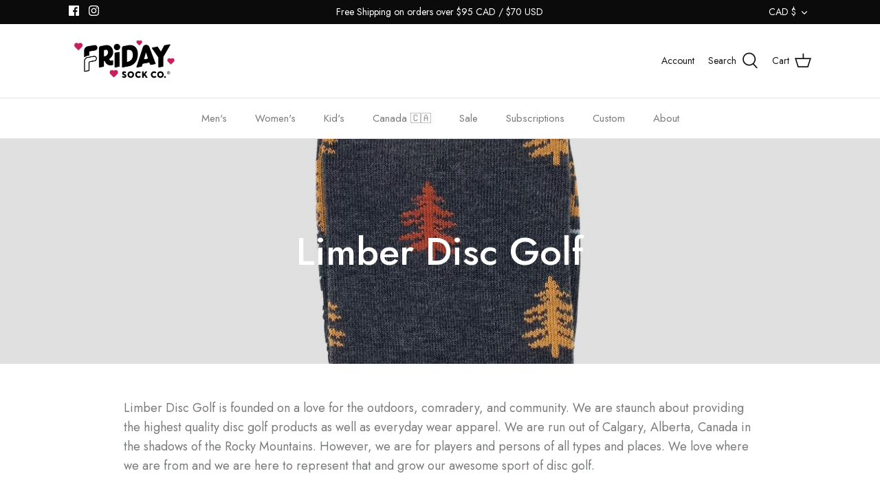

--- FILE ---
content_type: text/javascript; charset=utf-8
request_url: https://www.fridaysocks.com/products/shipping-protection.js?currency=CAD&hash=0.4837722990538662
body_size: 922
content:
{"id":7492539646046,"title":"Shipping Protection","handle":"shipping-protection","description":"\u003cp\u003eAdd Shipping Protection to your order for peace of mind! \u003cspan class=\"citation-1\"\u003eThis low-cost add-on safeguards your package against \u003c\/span\u003e\u003cspan class=\"citation-1\"\u003eloss, theft, or damage\u003c\/span\u003e\u003cspan class=\"citation-1 citation-end-1\"\u003e during transit.\u003csup class=\"superscript\" data-turn-source-index=\"1\"\u003e\u003c!----\u003e\u003c\/sup\u003e\u003c\/span\u003e Get quick resolution and a replacement or refund without the hassle of filing claims with the carrier.\u003c!----\u003e\u003c!----\u003e\u003c\/p\u003e\n\u003cdiv class=\"source-inline-chip-container ng-star-inserted\"\u003eFor more details on our Shipping Protection Add-On, \u003ca href=\"https:\/\/www.fridaysocks.com\/apps\/help-center#hc-how-does-shipping-protection-work\"\u003eplease visit this FAQ Article\u003c\/a\u003e\n\u003c\/div\u003e","published_at":"2025-11-07T16:55:53-07:00","created_at":"2025-11-07T16:55:51-07:00","vendor":"Friday Sock Co.","type":"","tags":[],"price":250,"price_min":250,"price_max":250,"available":true,"price_varies":false,"compare_at_price":null,"compare_at_price_min":0,"compare_at_price_max":0,"compare_at_price_varies":false,"variants":[{"id":42170090946654,"title":"Default Title","option1":"Default Title","option2":null,"option3":null,"sku":"100034","requires_shipping":false,"taxable":true,"featured_image":null,"available":true,"name":"Shipping Protection","public_title":null,"options":["Default Title"],"price":250,"weight":0,"compare_at_price":null,"inventory_quantity":-91,"inventory_management":null,"inventory_policy":"deny","barcode":"","requires_selling_plan":false,"selling_plan_allocations":[]}],"images":["\/\/cdn.shopify.com\/s\/files\/1\/1371\/4831\/files\/reshot-icon-shipping-warranty-XFK6U9M5AQ.svg?v=1762559723"],"featured_image":"\/\/cdn.shopify.com\/s\/files\/1\/1371\/4831\/files\/reshot-icon-shipping-warranty-XFK6U9M5AQ.svg?v=1762559723","options":[{"name":"Title","position":1,"values":["Default Title"]}],"url":"\/products\/shipping-protection","media":[{"alt":null,"id":25237991227486,"position":1,"preview_image":{"aspect_ratio":1.0,"height":48,"width":48,"src":"https:\/\/cdn.shopify.com\/s\/files\/1\/1371\/4831\/files\/reshot-icon-shipping-warranty-XFK6U9M5AQ.svg?v=1762559723"},"aspect_ratio":1.0,"height":48,"media_type":"image","src":"https:\/\/cdn.shopify.com\/s\/files\/1\/1371\/4831\/files\/reshot-icon-shipping-warranty-XFK6U9M5AQ.svg?v=1762559723","width":48}],"requires_selling_plan":false,"selling_plan_groups":[]}

--- FILE ---
content_type: application/x-javascript
request_url: https://cdn.occ-app.com/shopify-apps/one-click-checkout/store/8ce3a486f3a4be9b87ce7900f46287e5.js?1769039269375
body_size: 6419
content:
if(typeof Spurit === 'undefined') var Spurit = {};
if(typeof Spurit.OneClickCheckout3 === 'undefined') Spurit.OneClickCheckout3 = {};
Spurit.OneClickCheckout3.settings = {"is_deactivated":0,"atcButton":{"shop_id":14212,"is_enabled":false,"pages":["PRODUCT"],"action":"GOTO_CHECKOUT","selectors":{"home":{"position":"before","selector":"form[action=\"\/cart\/add\"] [type=submit]","auto_selected":false},"product":{"position":"before","selector":"form[action^=\"\/cart\/add\"] .quantity-submit-row__submit.input-row button[class=\"button button--large\"]","auto_selected":false},"collection":{"position":"before","selector":"form[action=\"\/cart\/add\"] [type=submit]","auto_selected":false}},"created_at":"2025-11-07T23:38:56.000000Z","updated_at":"2025-12-27T06:59:21.000000Z"},"buyNowButton":{"shop_id":14212,"is_enabled":false,"pages":["PRODUCT"],"action":"GOTO_CHECKOUT","selectors":{"home":{"position":"after","selector":"form[action=\"\/cart\/add\"] [type=submit]","auto_selected":false},"product":{"position":"after","selector":"form[action=\"\/cart\/add\"] [type=submit]","auto_selected":false},"collection":{"position":"after","selector":"form[action=\"\/cart\/add\"] [type=submit]","auto_selected":false}},"design":{"buy-now-button":{"__options":{"text":"Buy Now"}}},"hide_original_buy_now_button":false,"is_original_atc_button_style":true,"created_at":"2025-11-07T23:38:56.000000Z","updated_at":"2025-12-27T06:59:21.000000Z"},"popup":{"shop_id":14212,"design":{"mobile":{"css":"#occ3-popup-mobile [data-editable=\"cost\"] {\n\tcolor: #222222;\n\tfont-size: 16px;\n\tfont-style: normal;\n\tfont-family: inherit;\n\tfont-weight: normal;\n\ttext-decoration: none;\n}\n#occ3-popup-mobile [data-editable=\"popup\"] {\n\tbackground-color: #FFFFFF;\n}\n#occ3-popup-mobile [data-editable=\"title\"] {\n\tcolor: #222222;\n\tfont-size: 24px;\n\tfont-style: normal;\n\tfont-family: inherit;\n\tfont-weight: bold;\n\ttext-decoration: none;\n}\n#occ3-popup-mobile [data-editable=\"header\"] {\n\tpadding-top: 10px;\n\tbackground-color: #F6F6F6;\n\tpadding-bottom: 10px;\n\tmin-height: 45px;\n}\n#occ3-popup-mobile [data-editable=\"subtotal\"] {\n\tcolor: #222222;\n\tfont-size: 16px;\n\tfont-style: normal;\n\tfont-family: inherit;\n\tfont-weight: normal;\n\ttext-decoration: none;\n}\n#occ3-popup-mobile [data-editable=\"empty-cart\"] {\n\tcolor: #000000;\n\tfont-size: 14px;\n\tfont-style: normal;\n\tfont-family: inherit;\n\tfont-weight: normal;\n\ttext-decoration: none;\n}\n#occ3-popup-mobile [data-editable=\"item-props\"] {\n\tcolor: #222222;\n\tfont-size: 12px;\n\tfont-style: normal;\n\tfont-family: inherit;\n\tfont-weight: normal;\n\ttext-decoration: none;\n}\n#occ3-popup-mobile [data-editable=\"product-image\"] {\n\twidth: 75px;\n\theight: 75px;\n}\n#occ3-popup-mobile [data-editable=\"product-title\"] {\n\tcolor: #222222;\n\tfont-size: 16px;\n\tfont-style: normal;\n\tfont-family: inherit;\n\tfont-weight: normal;\n\ttext-decoration: none;\n}\n#occ3-popup-mobile [data-editable=\"subtotal-value\"] {\n\tcolor: #222222;\n\tfont-size: 16px;\n\tfont-style: normal;\n\tfont-family: inherit;\n\tfont-weight: bold;\n\ttext-decoration: none;\n}\n#occ3-popup-mobile [data-editable=\"checkout-button\"] {\n\tcolor: #FFFFFF;\n\tfont-size: 16px;\n\tfont-style: normal;\n\tfont-family: inherit;\n\tfont-weight: bold;\n\tpadding-top: 10px;\n\tborder-color: #FFFFFF;\n\tborder-width: 0;\n\tborder-radius: 0;\n\ttext-decoration: none;\n\tbackground-color: #222222;\n\tpadding-bottom: 10px;\n}\n#occ3-popup-mobile [data-editable=\"products-number\"] {\n\tcolor: #222222;\n\tfont-size: 14px;\n\tfont-style: normal;\n\tfont-family: inherit;\n\tfont-weight: normal;\n\theight: 23px;\n\tborder-top-width: 1px;\n\tborder-bottom-width: 1px;\n\tborder-color: rgb(198, 211, 228);\n\twidth: 28px;\n}\n#occ3-popup-mobile [data-editable=\"continue-shopping\"] {\n\tcolor: #222222;\n\tfont-size: 16px;\n\tfont-style: normal;\n\tfont-family: inherit;\n\tfont-weight: normal;\n\ttext-decoration: none;\n}\n#occ3-popup-mobile [data-editable=\"go-to-cart-button\"] {\n\tcolor: #222222;\n\tfont-size: 16px;\n\tfont-style: normal;\n\tfont-family: inherit;\n\tfont-weight: normal;\n\tpadding-top: 9px;\n\tborder-color: #222222;\n\tborder-width: 1px;\n\tborder-radius: 0px;\n\ttext-decoration: none;\n\tbackground-color: #FFFFFF;\n\tpadding-bottom: 9px;\n}\n#occ3-popup-mobile [data-editable=\"close-popup-button\"] {\n\ttop: 15px;\n\tfill: rgb(0, 18, 47);\n\tright: 25px;\n\twidth: 15px;\n\theight: 15px;\n}\n#occ3-popup-mobile [data-editable=\"left-chevron-button\"] {\n\tfill: #222222;\n\twidth: 10px;\n\theight: 10px;\n}\n#occ3-popup-mobile [data-editable=\"product-delete-button\"] {\n\tfill: rgb(0, 18, 47);\n\twidth: 15px;\n\theight: 15px;\n}\n#occ3-popup-mobile [data-editable=\"product-number-change-buttons\"] {\n\tcolor: rgb(132, 132, 132);\n\twidth: 23px;\n\tfont-size: 14px;\n\tborder-color: rgb(198, 211, 228);\n\tborder-width: 1px;\n\tborder-radius: 0;\n\theight: 23px;\n}","html":"<div class=\"spurit-occ3-popup spurit-occ3-popup-mobile\" data-editable=\"popup\" data-occ3=\"popup\"> <header class=\"spurit-occ3-header\" data-editable=\"header\"> <div class=\"spurit-occ3-title\"> <div data-editable=\"title\">{{ &titleLabel }}<\/div> <\/div> <svg data-editable=\"close-popup-button\" data-occ3=\"close-cart\" class=\"spurit-occ3-close-popup-button\" viewBox=\"0 0 20 20\" focusable=\"false\" aria-hidden=\"true\"> <path data-occ3=\"close-cart\" d=\"M11.414 10l6.293-6.293a.999.999 0 1 0-1.414-1.414L10 8.586 3.707 2.293a.999.999 0 1 0-1.414 1.414L8.586 10l-6.293 6.293a.999.999 0 1 0 1.414 1.414L10 11.414l6.293 6.293a.997.997 0 0 0 1.414 0 .999.999 0 0 0 0-1.414L11.414 10z\" fill-rule=\"evenodd\"><\/path> <\/svg> <\/header> {{#issetProducts}} <div class=\"spurit-occ3-subheader\"> <div class=\"spurit-occ3-actions-row\"> <div class=\"spurit-occ3-continue-shopping\"> <div data-occ3=\"continue-shopping\"> <svg data-editable=\"left-chevron-button\" viewBox=\"0 0 20 20\" xmlns=\"http:\/\/www.w3.org\/2000\/svg\" fill=\"none\"> <path fill-rule=\"evenodd\" d=\"M14 20.001a.994.994 0 0 1-.747-.336l-8-9a.999.999 0 0 1 0-1.328l8-9a.999.999 0 1 1 1.494 1.328l-7.41 8.336 7.41 8.336A.999.999 0 0 1 14 20.001z\"\/> <\/svg> <span data-editable=\"continue-shopping\"> {{ &continueShoppingLabel }} <\/span> <\/div> <\/div> <\/div> <\/div> {{\/issetProducts}} <article class=\"spurit-occ3-body {{#preloader}}occ3-display-none{{\/preloader}}\" data-occ3=\"popup-body\"> {{#issetProducts}} <table class=\"spurit-occ3-products-list\"> {{#products}} <tbody data-occ3=\"product-container\" data-occ3-id=\"{{ id }}\" data-occ3-cart-key=\"{{ key }}\"> <tr class=\"spurit-occ3-product-row\"> <td class=\"spurit-occ3-product-cell spurit-occ3-product-image\" rowspan=\"2\"> <a href=\"{{ url }}\"> <img data-editable=\"product-image\" src=\"{{ image }}\" alt=\"{{ title }}\"\/> <\/a> <\/td> <td class=\"spurit-occ3-product-cell\"> <div class=\"spurit-occ3-product-cell-flex\"> <div class=\"spurit-occ3-product-name\"> <div data-editable=\"product-title\">{{ title }}<\/div> {{#selling_plan}} <span class=\"occ3-selling-plan\">{{selling_plan}}<\/span> {{\/selling_plan}} {{#properties}} <p class=\"occ3-properties\" data-editable=\"item-props\">{{#.}} {{.}} {{\/.}}<\/p> {{\/properties}} <\/div> <div class=\"spurit-occ3-product-delete\"> <svg data-editable=\"product-delete-button\" data-occ3=\"remove-button\" viewBox=\"0 0 20 20\" focusable=\"false\" aria-hidden=\"true\"> <path data-occ3=\"remove-button\" d=\"M11.414 10l6.293-6.293a.999.999 0 1 0-1.414-1.414L10 8.586 3.707 2.293a.999.999 0 1 0-1.414 1.414L8.586 10l-6.293 6.293a.999.999 0 1 0 1.414 1.414L10 11.414l6.293 6.293a.997.997 0 0 0 1.414 0 .999.999 0 0 0 0-1.414L11.414 10z\" fill-rule=\"evenodd\"><\/path> <\/svg> <\/div> <\/div> <\/td> <\/tr> <tr class=\"spurit-occ3-product-row\"> <td class=\"spurit-occ3-product-cell\"> <div class=\"spurit-occ3-product-cell-flex\"> <div class=\"spurit-occ3-product-quantity\"> <div class=\"spurit-num-input\"> <button class=\"spurit-ni-button spurit-ni-button-left\" data-occ3=\"quantity-minus\" data-editable=\"product-number-change-buttons\"> &minus; <\/button> <input type=\"number\" class=\"occ3-quantity\" min=\"1\" value=\"{{ quantity }}\" data-vid=\"updates_{{ variant_id }}\" data-editable=\"products-number\" data-occ3=\"quantity\"\/> <button class=\"spurit-ni-button spurit-ni-button-right\" data-occ3=\"quantity-plus\" data-editable=\"product-number-change-buttons\"> &plus; <\/button> <\/div> <\/div> <div class=\"spurit-occ3-product-price\"> {{#compare_at_price}} <div data-occ3=\"price-total\" data-editable=\"cost\" class=\"spurit-occ3-compare-at-price\"> {{ &compare_at_price }} <\/div> {{\/compare_at_price}} <div data-occ3=\"price-total\" data-editable=\"cost\">{{ &line_price }}<\/div> <\/div> <\/div> <\/td> <\/tr> <\/tbody> {{\/products}} <\/table> {{\/issetProducts}} {{^issetProducts}} <div class=\"spurit-occ3-cart-empty\" data-occ3-cart-empty> <p data-editable=\"empty-cart\">{{ &emptyCartLabel }}<\/p> <div class=\"spurit-occ3-continue-shopping\"> <div data-occ3=\"continue-shopping\"> <svg data-editable=\"left-chevron-button\" viewBox=\"0 0 20 20\" xmlns=\"http:\/\/www.w3.org\/2000\/svg\" fill=\"none\"> <path fill-rule=\"evenodd\" d=\"M14 20.001a.994.994 0 0 1-.747-.336l-8-9a.999.999 0 0 1 0-1.328l8-9a.999.999 0 1 1 1.494 1.328l-7.41 8.336 7.41 8.336A.999.999 0 0 1 14 20.001z\"\/> <\/svg> <span data-editable=\"continue-shopping\"> {{ &continueShoppingLabel }} <\/span> <\/div> <\/div> <\/div> {{\/issetProducts}} <\/article> {{#issetProducts}} <footer class=\"spurit-occ3-footer {{#preloader}}occ3-display-none{{\/preloader}}\" data-occ3=\"popup-footer\"> <div class=\"spurit-occ3-subtotal-row\"> <div class=\"spurit-occ3-subtotal-label\"> <div data-editable=\"subtotal\">{{ &subtotalLabel }}<\/div> <\/div> <div class=\"spurit-occ3-subtotal-price\"> {{#compareAtSubtotal}} <div data-occ3=\"price-subtotal\" data-editable=\"subtotal-value\" class=\"spurit-occ3-compare-at-price\"> {{ &compareAtSubtotal }} <\/div> {{\/compareAtSubtotal}} <div data-occ3=\"price-subtotal\" data-editable=\"subtotal-value\">{{ &subtotal }}<\/div> <\/div> <\/div> <div> <div class=\"spurit-occ3-actions-row\"> {{#showGoToCart}} <div class=\"spurit-occ3-go-to-cart\"> <a href=\"\/cart\/\" class=\"spurit-occ3-button\" data-editable=\"go-to-cart-button\"> <span data-text=\"go-to-cart-button\"> {{ &goToCartLabel }} <\/span> <\/a> <\/div> {{\/showGoToCart}} <div class=\"spurit-occ3-checkout\"> <a href=\"\/checkout\/\" class=\"spurit-occ3-button\" data-editable=\"checkout-button\" data-occ3=\"checkout\" name=\"checkout\"> <span data-text=\"checkout-button\"> {{ &checkoutLabel }} <\/span> <\/a> <\/div> <\/div> <\/div> <\/footer> {{\/issetProducts}} <div data-occ3-preloader class=\"{{#preloader}}occ3-display-block{{\/preloader}}\"> <div class=\"loader\"> <svg class=\"circular\" viewBox=\"25 25 50 50\"> <circle class=\"path\" cx=\"50\" cy=\"50\" r=\"20\" fill=\"none\" stroke-width=\"2\" stroke-miterlimit=\"10\"\/> <\/svg> <\/div> <\/div> <\/div>","settings":{"cost":{"color":"#222222","__options":{"title":"Product Price","font-size":{"max":32,"min":10},"font-family":{"tooltip":"Theme default font is not shown on the preview but will appear on the store pages","variants":[{"label":"Theme Default","value":"inherit"},{"label":"Roboto","value":"Roboto, sans-serif"},{"label":"Open Sans","value":"Open Sans, sans-serif"},{"label":"Lato","value":"Lato, sans-serif"},{"label":"Montserrat","value":"Montserrat, sans-serif"},{"label":"Poppins","value":"Poppins, sans-serif"},{"label":"Merriweather","value":"Merriweather, sans-serif"},{"label":"Playfair Display","value":"Playfair Display, sans-serif"}]}},"font-size":"16px","font-style":"normal","font-family":"inherit","font-weight":"normal","text-decoration":"none"},"popup":{"__options":{"title":"General","background-color":{"label":"Background Color"}},"background-color":"#FFFFFF"},"title":{"color":"#222222","__options":{"title":"Pop-up Title","font-size":{"max":40,"min":10},"font-family":{"tooltip":"Theme default font is not shown on the preview but will appear on the store pages","variants":[{"label":"Theme Default","value":"inherit"},{"label":"Roboto","value":"Roboto, sans-serif"},{"label":"Open Sans","value":"Open Sans, sans-serif"},{"label":"Lato","value":"Lato, sans-serif"},{"label":"Montserrat","value":"Montserrat, sans-serif"},{"label":"Poppins","value":"Poppins, sans-serif"},{"label":"Merriweather","value":"Merriweather, sans-serif"},{"label":"Playfair Display","value":"Playfair Display, sans-serif"}]}},"font-size":"24px","font-style":"normal","font-family":"inherit","font-weight":"bold","text-decoration":"none"},"header":{"__options":{"title":"Pop-up Header","padding-top":{"max":50,"min":5,"label":"Size"}},"padding-top":"10px","background-color":"#F6F6F6"},"subtotal":{"color":"#222222","__options":{"title":"Subtotal Text","font-size":{"max":26,"min":10},"font-family":{"tooltip":"Theme default font is not shown on the preview but will appear on the store pages","variants":[{"label":"Theme Default","value":"inherit"},{"label":"Roboto","value":"Roboto, sans-serif"},{"label":"Open Sans","value":"Open Sans, sans-serif"},{"label":"Lato","value":"Lato, sans-serif"},{"label":"Montserrat","value":"Montserrat, sans-serif"},{"label":"Poppins","value":"Poppins, sans-serif"},{"label":"Merriweather","value":"Merriweather, sans-serif"},{"label":"Playfair Display","value":"Playfair Display, sans-serif"}]}},"font-size":"16px","font-style":"normal","font-family":"inherit","font-weight":"normal","text-decoration":"none"},"empty-cart":{"color":"#000000","__options":{"title":"Empty \u0421art Text","font-size":{"max":40,"min":10},"font-family":{"tooltip":"Theme default font is not shown on the preview but will appear on the store pages","variants":[{"label":"Theme Default","value":"inherit"},{"label":"Roboto","value":"Roboto, sans-serif"},{"label":"Open Sans","value":"Open Sans, sans-serif"},{"label":"Lato","value":"Lato, sans-serif"},{"label":"Montserrat","value":"Montserrat, sans-serif"},{"label":"Poppins","value":"Poppins, sans-serif"},{"label":"Merriweather","value":"Merriweather, sans-serif"},{"label":"Playfair Display","value":"Playfair Display, sans-serif"}]}},"font-size":"14px","font-style":"normal","font-family":"inherit","font-weight":"normal","text-decoration":"none"},"item-props":{"color":"#222222","__options":{"title":"Additional text","font-size":{"max":24,"min":10},"font-family":{"tooltip":"Theme default font is not shown on the preview but will appear on the store pages","variants":[{"label":"Theme Default","value":"inherit"},{"label":"Arial","value":"Arial, inherit"},{"label":"Verdana","value":"Verdana, inherit"}]}},"font-size":"12px","font-style":"normal","font-family":"inherit","font-weight":"normal","text-decoration":"none"},"product-image":{"width":"75px","__options":{"title":"Product Image","width":{"max":120,"min":40}}},"product-title":{"color":"#222222","__options":{"title":"Product Title","font-size":{"max":26,"min":10},"font-family":{"tooltip":"Theme default font is not shown on the preview but will appear on the store pages","variants":[{"label":"Theme Default","value":"inherit"},{"label":"Roboto","value":"Roboto, sans-serif"},{"label":"Open Sans","value":"Open Sans, sans-serif"},{"label":"Lato","value":"Lato, sans-serif"},{"label":"Montserrat","value":"Montserrat, sans-serif"},{"label":"Poppins","value":"Poppins, sans-serif"},{"label":"Merriweather","value":"Merriweather, sans-serif"},{"label":"Playfair Display","value":"Playfair Display, sans-serif"}]}},"font-size":"16px","font-style":"normal","font-family":"inherit","font-weight":"normal","text-decoration":"none"},"subtotal-value":{"color":"#222222","__options":{"title":"Total Price","font-size":{"max":32,"min":10},"font-family":{"tooltip":"Theme default font is not shown on the preview but will appear on the store pages","variants":[{"label":"Theme Default","value":"inherit"},{"label":"Roboto","value":"Roboto, sans-serif"},{"label":"Open Sans","value":"Open Sans, sans-serif"},{"label":"Lato","value":"Lato, sans-serif"},{"label":"Montserrat","value":"Montserrat, sans-serif"},{"label":"Poppins","value":"Poppins, sans-serif"},{"label":"Merriweather","value":"Merriweather, sans-serif"},{"label":"Playfair Display","value":"Playfair Display, sans-serif"}]}},"font-size":"16px","font-style":"normal","font-family":"inherit","font-weight":"bold","text-decoration":"none"},"checkout-button":{"color":"#FFFFFF","__options":{"title":"Checkout Button","font-size":{"max":26,"min":10},"font-family":{"tooltip":"Theme default font is not shown on the preview but will appear on the store pages","variants":[{"label":"Theme Default","value":"inherit"},{"label":"Roboto","value":"Roboto, sans-serif"},{"label":"Open Sans","value":"Open Sans, sans-serif"},{"label":"Lato","value":"Lato, sans-serif"},{"label":"Montserrat","value":"Montserrat, sans-serif"},{"label":"Poppins","value":"Poppins, sans-serif"},{"label":"Merriweather","value":"Merriweather, sans-serif"},{"label":"Playfair Display","value":"Playfair Display, sans-serif"}]},"padding-top":{"max":20,"min":0,"label":"Height"},"border-radius":{"max":35,"min":0}},"font-size":"16px","font-style":"normal","font-family":"inherit","font-weight":"bold","padding-top":"10px","border-color":"#FFFFFF","border-width":"0","border-radius":"0","text-decoration":"none","background-color":"#222222"},"products-number":{"color":"#222222","__options":{"title":"Product Quantity","font-size":{"max":26,"min":8},"font-family":{"tooltip":"Theme default font is not shown on the preview but will appear on the store pages","variants":[{"label":"Theme Default","value":"inherit"},{"label":"Roboto","value":"Roboto, sans-serif"},{"label":"Open Sans","value":"Open Sans, sans-serif"},{"label":"Lato","value":"Lato, sans-serif"},{"label":"Montserrat","value":"Montserrat, sans-serif"},{"label":"Poppins","value":"Poppins, sans-serif"},{"label":"Merriweather","value":"Merriweather, sans-serif"},{"label":"Playfair Display","value":"Playfair Display, sans-serif"}]}},"font-size":"14px","font-style":"normal","font-family":"inherit","font-weight":"normal"},"continue-shopping":{"color":"#222222","__options":{"title":"Continue shopping button","font-size":{"max":26,"min":10},"font-family":{"tooltip":"Theme default font is not shown on the preview but will appear on the store pages","variants":[{"label":"Theme Default","value":"inherit"},{"label":"Roboto","value":"Roboto, sans-serif"},{"label":"Open Sans","value":"Open Sans, sans-serif"},{"label":"Lato","value":"Lato, sans-serif"},{"label":"Montserrat","value":"Montserrat, sans-serif"},{"label":"Poppins","value":"Poppins, sans-serif"},{"label":"Merriweather","value":"Merriweather, sans-serif"},{"label":"Playfair Display","value":"Playfair Display, sans-serif"}]}},"font-size":"16px","font-style":"normal","font-family":"inherit","font-weight":"normal","text-decoration":"none"},"go-to-cart-button":{"color":"#222222","__options":{"title":"View cart button","font-size":{"max":26,"min":10},"font-family":{"tooltip":"Theme default font is not shown on the preview but will appear on the store pages","variants":[{"label":"Theme Default","value":"inherit"},{"label":"Roboto","value":"Roboto, sans-serif"},{"label":"Open Sans","value":"Open Sans, sans-serif"},{"label":"Lato","value":"Lato, sans-serif"},{"label":"Montserrat","value":"Montserrat, sans-serif"},{"label":"Poppins","value":"Poppins, sans-serif"},{"label":"Merriweather","value":"Merriweather, sans-serif"},{"label":"Playfair Display","value":"Playfair Display, sans-serif"}]},"padding-top":{"max":20,"min":0,"label":"Height"},"border-radius":{"max":35,"min":0}},"font-size":"16px","font-style":"normal","font-family":"inherit","font-weight":"normal","padding-top":"9px","border-color":"#222222","border-width":"1px","border-radius":"0px","text-decoration":"none","background-color":"#FFFFFF"},"close-popup-button":{"top":"15px","fill":"rgb(0, 18, 47)","right":"25px","width":"15px","__options":{"top":{"max":40,"label":"Vertical Position"},"fill":{"label":"Color"},"right":{"max":40,"label":"Horizontal Position"},"title":"Pop-up Cross","width":{"max":40,"min":10}}},"left-chevron-button":{"fill":"#222222","width":"10px","__options":{"fill":{"label":"Color"},"title":"Continue Shopping Arrow","width":{"max":26,"min":8}}},"product-delete-button":{"fill":"rgb(0, 18, 47)","width":"15px","__options":{"fill":{"label":"Color"},"title":"Product Cross","width":{"max":30,"min":10}}},"product-number-change-buttons":{"color":"rgb(132, 132, 132)","width":"23px","__options":{"color":{"label":"Symbols Color"},"title":"Quantity Buttons","width":{"max":40,"min":18},"font-size":{"max":40,"min":12,"label":"Symbols Size"},"font-family":{"tooltip":"Theme default font is not shown on the preview but will appear on the store pages","variants":[{"label":"Theme Default","value":"inherit"},{"label":"Roboto","value":"Roboto, sans-serif"},{"label":"Open Sans","value":"Open Sans, sans-serif"},{"label":"Lato","value":"Lato, sans-serif"},{"label":"Montserrat","value":"Montserrat, sans-serif"},{"label":"Poppins","value":"Poppins, sans-serif"},{"label":"Merriweather","value":"Merriweather, sans-serif"},{"label":"Playfair Display","value":"Playfair Display, sans-serif"}]},"border-width":{"max":5},"border-radius":{"max":20}},"font-size":"14px","border-color":"rgb(198, 211, 228)","border-width":"1px","border-radius":"0"}},"custom_css":""},"desktop":{"css":"#occ3-popup-desktop [data-editable=\"cost\"] {\n\tcolor: #222222;\n\tfont-size: 16px;\n\tfont-style: normal;\n\tfont-family: inherit;\n\tfont-weight: normal;\n\ttext-decoration: none;\n}\n#occ3-popup-desktop [data-editable=\"desc\"] {\n\tcolor: #222222;\n\tfont-size: 16px;\n\tfont-style: normal;\n\tfont-family: inherit;\n\tfont-weight: normal;\n\ttext-decoration: none;\n}\n#occ3-popup-desktop [data-editable=\"popup\"] {\n\tborder-color: #FFFFFF;\n\tborder-width: 0px;\n\tborder-radius: 0px;\n\tbackground-color: #FFFFFF;\n}\n#occ3-popup-desktop [data-editable=\"title\"] {\n\tcolor: #222222;\n\tfont-size: 24px;\n\tfont-style: normal;\n\tfont-family: inherit;\n\tfont-weight: bold;\n\ttext-decoration: none;\n}\n#occ3-popup-desktop [data-editable=\"header\"] {\n\tpadding-top: 20px;\n\tbackground-color: #F6F6F6;\n\tpadding-bottom: 20px;\n\tmin-height: 44px;\n}\n#occ3-popup-desktop [data-editable=\"subtotal\"] {\n\tcolor: #222222;\n\tfont-size: 16px;\n\tfont-style: normal;\n\tfont-family: inherit;\n\tfont-weight: normal;\n\ttext-decoration: none;\n}\n#occ3-popup-desktop [data-editable=\"empty-cart\"] {\n\tcolor: #000000;\n\tfont-size: 14px;\n\tfont-style: normal;\n\tfont-family: inherit;\n\tfont-weight: normal;\n\ttext-decoration: none;\n}\n#occ3-popup-desktop [data-editable=\"item-props\"] {\n\tcolor: #222222;\n\tfont-size: 12px;\n\tfont-style: normal;\n\tfont-family: inherit;\n\tfont-weight: normal;\n\ttext-decoration: none;\n}\n#occ3-popup-desktop [data-editable=\"product-image\"] {\n\twidth: 75px;\n\theight: 75px;\n}\n#occ3-popup-desktop [data-editable=\"product-title\"] {\n\tcolor: #222222;\n\tfont-size: 16px;\n\tfont-style: normal;\n\tfont-family: inherit;\n\tfont-weight: normal;\n\ttext-decoration: none;\n}\n#occ3-popup-desktop [data-editable=\"subtotal-value\"] {\n\tcolor: #222222;\n\tfont-size: 16px;\n\tfont-style: normal;\n\tfont-family: inherit;\n\tfont-weight: bold;\n\ttext-decoration: none;\n}\n#occ3-popup-desktop [data-editable=\"checkout-button\"] {\n\tcolor: #FFFFFF;\n\tfont-size: 16px;\n\tfont-style: normal;\n\tfont-family: inherit;\n\tfont-weight: bold;\n\tpadding-top: 10px;\n\tborder-color: #FFFFFF;\n\tborder-width: 0;\n\tpadding-left: 30px;\n\tborder-radius: 0;\n\ttext-decoration: none;\n\tbackground-color: #222222;\n\tpadding-right: 30px;\n\tpadding-bottom: 10px;\n}\n#occ3-popup-desktop [data-editable=\"products-number\"] {\n\tcolor: #222222;\n\tfont-size: 14px;\n\tfont-style: normal;\n\tfont-family: inherit;\n\tfont-weight: normal;\n\theight: 20px;\n\tborder-top-width: 1px;\n\tborder-bottom-width: 1px;\n\tborder-color: #C6D3E4;\n\twidth: 28px;\n}\n#occ3-popup-desktop [data-editable=\"continue-shopping\"] {\n\tcolor: #222222;\n\tfont-size: 16px;\n\tfont-style: normal;\n\tfont-family: inherit;\n\tfont-weight: normal;\n\ttext-decoration: none;\n}\n#occ3-popup-desktop [data-editable=\"go-to-cart-button\"] {\n\tcolor: #222222;\n\tfont-size: 16px;\n\tfont-style: normal;\n\tfont-family: inherit;\n\tfont-weight: normal;\n\tpadding-top: 9px;\n\tborder-color: #222222;\n\tborder-width: 1px;\n\tpadding-left: 30px;\n\tborder-radius: 0px;\n\ttext-decoration: none;\n\tbackground-color: #FFFFFF;\n\tpadding-right: 30px;\n\tpadding-bottom: 9px;\n}\n#occ3-popup-desktop [data-editable=\"close-popup-button\"] {\n\ttop: 15px;\n\tfill: #A7A7A7;\n\tright: 15px;\n\twidth: 14px;\n}\n#occ3-popup-desktop [data-editable=\"left-chevron-button\"] {\n\tfill: #222222;\n\twidth: 13.1333px;\n\theight: 13.1333px;\n}\n#occ3-popup-desktop [data-editable=\"product-delete-button\"] {\n\tfill: rgb(0, 18, 47);\n\twidth: 11.25px;\n}\n#occ3-popup-desktop [data-editable=\"product-number-change-buttons\"] {\n\tcolor: #222222;\n\twidth: 20px;\n\tfont-size: 12px;\n\tborder-color: #C6D3E4;\n\tborder-width: 1px;\n\tborder-radius: 0;\n\theight: 20px;\n}","html":"<div class=\"spurit-occ3-popup spurit-occ3-popup-desktop\" data-editable=\"popup\" data-occ3=\"cart\"> <header class=\"spurit-occ3-header\" data-editable=\"header\"> <div class=\"spurit-occ3-title\"> <div data-editable=\"title\">{{ &titleLabel }}<\/div> <\/div> {{#issetProducts}} <div class=\"spurit-occ3-desc\"> <div data-editable=\"desc\">{{ &descriptionLabel }}<\/div> <\/div> {{\/issetProducts}} <svg data-editable=\"close-popup-button\" data-occ3=\"close-cart\" class=\"spurit-occ3-close-popup-button\" viewBox=\"0 0 20 20\" focusable=\"false\" aria-hidden=\"true\"> <path data-occ3=\"close-cart\" d=\"M11.414 10l6.293-6.293a.999.999 0 1 0-1.414-1.414L10 8.586 3.707 2.293a.999.999 0 1 0-1.414 1.414L8.586 10l-6.293 6.293a.999.999 0 1 0 1.414 1.414L10 11.414l6.293 6.293a.997.997 0 0 0 1.414 0 .999.999 0 0 0 0-1.414L11.414 10z\" fill-rule=\"evenodd\"><\/path> <\/svg> <\/header> <article class=\"spurit-occ3-body {{#preloader}}occ3-display-none{{\/preloader}}\" data-occ3=\"popup-body\"> {{#issetProducts}} <table class=\"spurit-occ3-products-list\"> {{#products}} <tr class=\"spurit-occ3-product-row\" data-occ3=\"product-container\" data-occ3-id=\"{{ id }}\" data-occ3-cart-key=\"{{ key }}\"> <td class=\"spurit-occ3-product-cell spurit-occ3-product-image\"> <a href=\"{{ url }}\"> <img data-editable=\"product-image\" src=\"{{ image }}\" alt=\"{{ title }}\"\/> <\/a> <\/td> <td class=\"spurit-occ3-product-cell spurit-occ3-product-name\"> <div data-editable=\"product-title\">{{ title }}<\/div> {{#selling_plan}} <span class=\"occ3-selling-plan\">{{selling_plan}}<\/span> {{\/selling_plan}} {{#properties}} <p class=\"occ3-properties\" data-editable=\"item-props\">{{#.}} {{.}} {{\/.}}<\/p> {{\/properties}} <\/td> <td class=\"spurit-occ3-product-cell spurit-occ3-product-quantity\"> <div class=\"spurit-num-input\"> <button class=\"spurit-ni-button spurit-ni-button-left\" data-occ3=\"quantity-minus\" data-editable=\"product-number-change-buttons\"> &minus; <\/button> <input type=\"number\" class=\"occ3-quantity\" min=\"1\" value=\"{{ quantity }}\" data-vid=\"updates_{{ variant_id }}\" data-editable=\"products-number\" data-occ3=\"quantity\"\/> <button href=\"#\" class=\"spurit-ni-button spurit-ni-button-right\" data-occ3=\"quantity-plus\" data-editable=\"product-number-change-buttons\"> &plus; <\/button> <\/div> <\/td> <td class=\"spurit-occ3-product-cell spurit-occ3-product-price\"> {{#compare_at_price}} <div data-occ3=\"price-total\" data-editable=\"cost\" class=\"spurit-occ3-compare-at-price\"> {{ &compare_at_price }} <\/div> {{\/compare_at_price}} <div data-occ3=\"price-total\" data-editable=\"cost\">{{ &line_price }}<\/div> <\/td> <td class=\"spurit-occ3-product-cell spurit-occ3-product-delete\"> <svg data-editable=\"product-delete-button\" data-occ3=\"remove-button\" viewBox=\"0 0 20 20\" focusable=\"false\" aria-hidden=\"true\"> <path data-occ3=\"remove-button\" d=\"M11.414 10l6.293-6.293a.999.999 0 1 0-1.414-1.414L10 8.586 3.707 2.293a.999.999 0 1 0-1.414 1.414L8.586 10l-6.293 6.293a.999.999 0 1 0 1.414 1.414L10 11.414l6.293 6.293a.997.997 0 0 0 1.414 0 .999.999 0 0 0 0-1.414L11.414 10z\" fill-rule=\"evenodd\"><\/path> <\/svg> <\/td> <\/tr> {{\/products}} <\/table> {{\/issetProducts}} {{^issetProducts}} <div class=\"spurit-occ3-cart-empty\" data-occ3-cart-empty> <p data-editable=\"empty-cart\">{{ &emptyCartLabel }}<\/p> <div class=\"spurit-occ3-continue-shopping\"> <div data-occ3=\"continue-shopping\"> <svg data-editable=\"left-chevron-button\" viewBox=\"0 0 20 20\" xmlns=\"http:\/\/www.w3.org\/2000\/svg\" fill=\"none\"> <path fill-rule=\"evenodd\" d=\"M14 20.001a.994.994 0 0 1-.747-.336l-8-9a.999.999 0 0 1 0-1.328l8-9a.999.999 0 1 1 1.494 1.328l-7.41 8.336 7.41 8.336A.999.999 0 0 1 14 20.001z\"\/> <\/svg> <span data-editable=\"continue-shopping\"> {{ &continueShoppingLabel }} <\/span> <\/div> <\/div> <\/div> {{\/issetProducts}} <\/article> {{#issetProducts}} <footer class=\"spurit-occ3-footer {{#preloader}}occ3-display-none{{\/preloader}}\" data-occ3=\"popup-footer\"> <div class=\"spurit-occ3-subtotal-row\"> <div class=\"spurit-occ3-subtotal-label\"> <div data-editable=\"subtotal\">{{ &subtotalLabel }}<\/div> <\/div> <div class=\"spurit-occ3-subtotal-price\"> {{#compareAtSubtotal}} <div data-occ3=\"price-subtotal\" data-editable=\"subtotal-value\" class=\"spurit-occ3-compare-at-price\"> {{ &compareAtSubtotal }} <\/div> {{\/compareAtSubtotal}} <div data-occ3=\"price-subtotal\" data-editable=\"subtotal-value\">{{ &subtotal }}<\/div> <\/div> <\/div> <div class=\"spurit-occ3-actions-row\"> {{#showContinueShoppingBtn}} <div class=\"spurit-occ3-continue-shopping\"> <div data-occ3=\"continue-shopping\"> <svg data-editable=\"left-chevron-button\" viewBox=\"0 0 20 20\" xmlns=\"http:\/\/www.w3.org\/2000\/svg\" fill=\"none\"> <path fill-rule=\"evenodd\" d=\"M14 20.001a.994.994 0 0 1-.747-.336l-8-9a.999.999 0 0 1 0-1.328l8-9a.999.999 0 1 1 1.494 1.328l-7.41 8.336 7.41 8.336A.999.999 0 0 1 14 20.001z\"\/> <\/svg> <span data-editable=\"continue-shopping\"> {{ &continueShoppingLabel }} <\/span> <\/div> <\/div> {{\/showContinueShoppingBtn}} {{#showGoToCart}} <div class=\"spurit-occ3-go-to-cart\"> <a href=\"\/cart\/\" class=\"spurit-occ3-button\" data-editable=\"go-to-cart-button\"> <span data-text=\"go-to-cart-button\"> {{ &goToCartLabel }} <\/span> <\/a> <\/div> {{\/showGoToCart}} <div class=\"spurit-occ3-checkout\"> <a href=\"\/checkout\/\" class=\"spurit-occ3-button\" data-editable=\"checkout-button\" data-occ3=\"checkout\" name=\"checkout\"> <span data-text=\"checkout-button\"> {{ &checkoutLabel }} <\/span> <\/a> <\/div> <\/div> <\/footer> {{\/issetProducts}} <div data-occ3-preloader class=\"{{#preloader}}occ3-display-block{{\/preloader}}\"> <div class=\"loader\"> <svg class=\"circular\" viewBox=\"25 25 50 50\"> <circle class=\"path\" cx=\"50\" cy=\"50\" r=\"20\" fill=\"none\" stroke-width=\"2\" stroke-miterlimit=\"10\"\/> <\/svg> <\/div> <\/div> <\/div>","settings":{"cost":{"color":"#222222","__options":{"title":"Product Price","font-size":{"max":32,"min":10},"font-family":{"tooltip":"Theme default font is not shown on the preview but will appear on the store pages","variants":[{"label":"Theme Default","value":"inherit"},{"label":"Roboto","value":"Roboto, sans-serif"},{"label":"Open Sans","value":"Open Sans, sans-serif"},{"label":"Lato","value":"Lato, sans-serif"},{"label":"Montserrat","value":"Montserrat, sans-serif"},{"label":"Poppins","value":"Poppins, sans-serif"},{"label":"Merriweather","value":"Merriweather, sans-serif"},{"label":"Playfair Display","value":"Playfair Display, sans-serif"}]}},"font-size":"16px","font-style":"normal","font-family":"inherit","font-weight":"normal","text-decoration":"none"},"desc":{"color":"#222222","__options":{"title":"Pop-up Subtitle","font-size":{"max":26,"min":10},"font-family":{"tooltip":"Theme default font is not shown on the preview but will appear on the store pages","variants":[{"label":"Theme Default","value":"inherit"},{"label":"Roboto","value":"Roboto, sans-serif"},{"label":"Open Sans","value":"Open Sans, sans-serif"},{"label":"Lato","value":"Lato, sans-serif"},{"label":"Montserrat","value":"Montserrat, sans-serif"},{"label":"Poppins","value":"Poppins, sans-serif"},{"label":"Merriweather","value":"Merriweather, sans-serif"},{"label":"Playfair Display","value":"Playfair Display, sans-serif"}]}},"font-size":"16px","font-style":"normal","font-family":"inherit","font-weight":"normal","text-decoration":"none"},"popup":{"__options":{"title":"General","border-radius":{"max":50},"background-color":{"label":"Background Color"}},"border-color":"#FFFFFF","border-width":"0px","border-radius":"0px","background-color":"#FFFFFF"},"title":{"color":"#222222","__options":{"title":"Pop-up Title","font-size":{"max":40,"min":10},"font-family":{"tooltip":"Theme default font is not shown on the preview but will appear on the store pages","variants":[{"label":"Theme Default","value":"inherit"},{"label":"Roboto","value":"Roboto, sans-serif"},{"label":"Open Sans","value":"Open Sans, sans-serif"},{"label":"Lato","value":"Lato, sans-serif"},{"label":"Montserrat","value":"Montserrat, sans-serif"},{"label":"Poppins","value":"Poppins, sans-serif"},{"label":"Merriweather","value":"Merriweather, sans-serif"},{"label":"Playfair Display","value":"Playfair Display, sans-serif"}]}},"font-size":"24px","font-style":"normal","font-family":"inherit","font-weight":"bold","text-decoration":"none"},"header":{"__options":{"title":"Pop-up Header","padding-top":{"max":50,"min":5,"label":"Size"}},"padding-top":"20px","background-color":"#F6F6F6"},"subtotal":{"color":"#222222","__options":{"title":"Subtotal Text","font-size":{"max":26,"min":10},"font-family":{"tooltip":"Theme default font is not shown on the preview but will appear on the store pages","variants":[{"label":"Theme Default","value":"inherit"},{"label":"Roboto","value":"Roboto, sans-serif"},{"label":"Open Sans","value":"Open Sans, sans-serif"},{"label":"Lato","value":"Lato, sans-serif"},{"label":"Montserrat","value":"Montserrat, sans-serif"},{"label":"Poppins","value":"Poppins, sans-serif"},{"label":"Merriweather","value":"Merriweather, sans-serif"},{"label":"Playfair Display","value":"Playfair Display, sans-serif"}]}},"font-size":"16px","font-style":"normal","font-family":"inherit","font-weight":"normal","text-decoration":"none"},"empty-cart":{"color":"#000000","__options":{"title":"Empty \u0421art Text","font-size":{"max":40,"min":10},"font-family":{"tooltip":"Theme default font is not shown on the preview but will appear on the store pages","variants":[{"label":"Theme Default","value":"inherit"},{"label":"Roboto","value":"Roboto, sans-serif"},{"label":"Open Sans","value":"Open Sans, sans-serif"},{"label":"Lato","value":"Lato, sans-serif"},{"label":"Montserrat","value":"Montserrat, sans-serif"},{"label":"Poppins","value":"Poppins, sans-serif"},{"label":"Merriweather","value":"Merriweather, sans-serif"},{"label":"Playfair Display","value":"Playfair Display, sans-serif"}]}},"font-size":"14px","font-style":"normal","font-family":"inherit","font-weight":"normal","text-decoration":"none"},"item-props":{"color":"#222222","__options":{"title":"Additional text","font-size":{"max":24,"min":10},"font-family":{"tooltip":"Theme default font is not shown on the preview but will appear on the store pages","variants":[{"label":"Theme Default","value":"inherit"},{"label":"Arial","value":"Arial, inherit"},{"label":"Verdana","value":"Verdana, inherit"}]}},"font-size":"12px","font-style":"normal","font-family":"inherit","font-weight":"normal","text-decoration":"none"},"product-image":{"width":"75px","__options":{"title":"Product Image","width":{"max":120,"min":40}}},"product-title":{"color":"#222222","__options":{"title":"Product Title","font-size":{"max":26,"min":10},"font-family":{"tooltip":"Theme default font is not shown on the preview but will appear on the store pages","variants":[{"label":"Theme Default","value":"inherit"},{"label":"Roboto","value":"Roboto, sans-serif"},{"label":"Open Sans","value":"Open Sans, sans-serif"},{"label":"Lato","value":"Lato, sans-serif"},{"label":"Montserrat","value":"Montserrat, sans-serif"},{"label":"Poppins","value":"Poppins, sans-serif"},{"label":"Merriweather","value":"Merriweather, sans-serif"},{"label":"Playfair Display","value":"Playfair Display, sans-serif"}]}},"font-size":"16px","font-style":"normal","font-family":"inherit","font-weight":"normal","text-decoration":"none"},"subtotal-value":{"color":"#222222","__options":{"title":"Total Price","font-size":{"max":32,"min":10},"font-family":{"tooltip":"Theme default font is not shown on the preview but will appear on the store pages","variants":[{"label":"Theme Default","value":"inherit"},{"label":"Roboto","value":"Roboto, sans-serif"},{"label":"Open Sans","value":"Open Sans, sans-serif"},{"label":"Lato","value":"Lato, sans-serif"},{"label":"Montserrat","value":"Montserrat, sans-serif"},{"label":"Poppins","value":"Poppins, sans-serif"},{"label":"Merriweather","value":"Merriweather, sans-serif"},{"label":"Playfair Display","value":"Playfair Display, sans-serif"}]}},"font-size":"16px","font-style":"normal","font-family":"inherit","font-weight":"bold","text-decoration":"none"},"checkout-button":{"color":"#FFFFFF","__options":{"title":"Checkout Button","font-size":{"max":26,"min":10},"font-family":{"tooltip":"Theme default font is not shown on the preview but will appear on the store pages","variants":[{"label":"Theme Default","value":"inherit"},{"label":"Roboto","value":"Roboto, sans-serif"},{"label":"Open Sans","value":"Open Sans, sans-serif"},{"label":"Lato","value":"Lato, sans-serif"},{"label":"Montserrat","value":"Montserrat, sans-serif"},{"label":"Poppins","value":"Poppins, sans-serif"},{"label":"Merriweather","value":"Merriweather, sans-serif"},{"label":"Playfair Display","value":"Playfair Display, sans-serif"}]},"padding-top":{"max":20,"min":0,"label":"Height"},"padding-left":{"max":30,"min":0,"label":"Width"},"border-radius":{"max":35,"min":0}},"font-size":"16px","font-style":"normal","font-family":"inherit","font-weight":"bold","padding-top":"10px","border-color":"#FFFFFF","border-width":"0","padding-left":"30px","border-radius":"0","text-decoration":"none","background-color":"#222222"},"products-number":{"color":"#222222","__options":{"title":"Product Quantity","font-size":{"max":26,"min":8},"font-family":{"tooltip":"Theme default font is not shown on the preview but will appear on the store pages","variants":[{"label":"Theme Default","value":"inherit"},{"label":"Roboto","value":"Roboto, sans-serif"},{"label":"Open Sans","value":"Open Sans, sans-serif"},{"label":"Lato","value":"Lato, sans-serif"},{"label":"Montserrat","value":"Montserrat, sans-serif"},{"label":"Poppins","value":"Poppins, sans-serif"},{"label":"Merriweather","value":"Merriweather, sans-serif"},{"label":"Playfair Display","value":"Playfair Display, sans-serif"}]}},"font-size":"14px","font-style":"normal","font-family":"inherit","font-weight":"normal"},"continue-shopping":{"color":"#222222","__options":{"title":"Continue shopping button","font-size":{"max":26,"min":10},"font-family":{"tooltip":"Theme default font is not shown on the preview but will appear on the store pages","variants":[{"label":"Theme Default","value":"inherit"},{"label":"Roboto","value":"Roboto, sans-serif"},{"label":"Open Sans","value":"Open Sans, sans-serif"},{"label":"Lato","value":"Lato, sans-serif"},{"label":"Montserrat","value":"Montserrat, sans-serif"},{"label":"Poppins","value":"Poppins, sans-serif"},{"label":"Merriweather","value":"Merriweather, sans-serif"},{"label":"Playfair Display","value":"Playfair Display, sans-serif"}]}},"font-size":"16px","font-style":"normal","font-family":"inherit","font-weight":"normal","text-decoration":"none"},"go-to-cart-button":{"color":"#222222","__options":{"title":"View cart button","font-size":{"max":26,"min":10},"font-family":{"tooltip":"Theme default font is not shown on the preview but will appear on the store pages","variants":[{"label":"Theme Default","value":"inherit"},{"label":"Roboto","value":"Roboto, sans-serif"},{"label":"Open Sans","value":"Open Sans, sans-serif"},{"label":"Lato","value":"Lato, sans-serif"},{"label":"Montserrat","value":"Montserrat, sans-serif"},{"label":"Poppins","value":"Poppins, sans-serif"},{"label":"Merriweather","value":"Merriweather, sans-serif"},{"label":"Playfair Display","value":"Playfair Display, sans-serif"}]},"padding-top":{"max":20,"min":0,"label":"Height"},"padding-left":{"max":30,"min":0,"label":"Width"},"border-radius":{"max":35,"min":0}},"font-size":"16px","font-style":"normal","font-family":"inherit","font-weight":"normal","padding-top":"9px","border-color":"#222222","border-width":"1px","padding-left":"30px","border-radius":"0px","text-decoration":"none","background-color":"#FFFFFF"},"close-popup-button":{"top":"15px","fill":"#A7A7A7","right":"15px","width":"14px","__options":{"top":{"max":40,"label":"Vertical Position"},"fill":{"label":"Color"},"right":{"max":40,"label":"Horizontal Position"},"title":"Pop-up Cross","width":{"max":40,"min":10}}},"left-chevron-button":{"fill":"#222222","width":"13.1333px","__options":{"fill":{"label":"Color"},"title":"Continue Shopping Arrow","width":{"max":26,"min":8}}},"product-delete-button":{"fill":"rgb(0, 18, 47)","width":"11.25px","__options":{"fill":{"label":"Color"},"title":"Product Cross","width":{"max":30,"min":10}}},"product-number-change-buttons":{"color":"#222222","width":"20px","__options":{"color":{"label":"Symbols Color"},"title":"Quantity Buttons","width":{"max":40,"min":18},"font-size":{"max":40,"min":12,"label":"Symbols Size"},"font-family":{"tooltip":"Theme default font is not shown on the preview but will appear on the store pages","variants":[{"label":"Theme Default","value":"inherit"},{"label":"Roboto","value":"Roboto, sans-serif"},{"label":"Open Sans","value":"Open Sans, sans-serif"},{"label":"Lato","value":"Lato, sans-serif"},{"label":"Montserrat","value":"Montserrat, sans-serif"},{"label":"Poppins","value":"Poppins, sans-serif"},{"label":"Merriweather","value":"Merriweather, sans-serif"},{"label":"Playfair Display","value":"Playfair Display, sans-serif"}]},"border-width":{"max":5},"border-radius":{"max":20}},"font-size":"12px","border-color":"#C6D3E4","border-width":"1px","border-radius":"0"}},"custom_css":""}},"opens_by_cart_icon":true,"cart_icon_selector":{"position":"before","selector":".logo-area__right__inner a.cart-link","auto_selected":false},"show_go_to_cart":false,"continue_shopping_action":"CLOSE_POPUP","continue_shopping_custom_url":null,"created_at":"2025-11-07T23:38:56.000000Z","updated_at":"2025-12-27T06:59:21.000000Z","show_continue_shopping_btn":false},"customCart":{"shop_id":14212,"is_enabled":true,"type":"SLIDE_DRAWER","settings":{"upsell":{"type":"CAROUSEL","limit":4,"enabled":false,"products":[],"ai_enabled":true,"replace_atc_button":false,"show_product_if_variant_in_cart":false},"custom_css":"#cart-summary-overlay {\n      display: none;\n    }\n\n    .spurit-occ3__slide-drawer-footer .spurit-occ3__prices-container {\n      margin-bottom: 0!important;\n    }\n\n    .spurit-occ3__order-notes-label p {\n      margin-bottom: 0em!important;\n      display: inline-flex!important;\n    }\n\n    .spurit-occ3__product-addon-info {\n      gap: 0!important;\n      line-height: 1.3!important;\n    }\n\n    .spurit-occ3__product-addons {\n      margin-bottom: 10px!important;\n    }","reward_bar":{"basis":"CART_TOTAL","style":"ICONS","enabled":true,"message":"<p>Congrats! Free shipping is <strong>unlocked!<\/strong><\/p>","position":"TOP","show_name":true,"show_basis":true,"show_on_empty_cart":true,"restore_deleted_gifts":false,"basis_logic":"PRE_DISCOUNTED"},"show_login":false,"show_terms":false,"terms_text":"<p>I agree to the <a href=\"https:\/\/fridaysockcompany.myshopify.com\/policies\/terms-of-service\">terms and conditions<\/a><\/p>","installment":{"logo":{"src":"https:\/\/occ3.occ-app.com\/images\/shoppay2.svg?1c30e308d5f30abf6ccd78d4e2b48724","enabled":true},"label":"or {{quantity_of_payments}} payments of {{installment_amount}} with","enabled":true,"payments_count":4},"open_on_atc":true,"order_notes":{"label":"<p><span style=\"text-decoration: underline;\">Add a gift note <\/span>\ud83c\udf81<\/p>\n<p>&nbsp;<\/p>","enabled":true,"position":"BELOW_CART_ITEMS","placeholder":"Add a gift note here, and we will add it to a postcard and include it in the order for free!"},"secure_icon":"secure_1","trust_badges":{"image":{"src":"\/images\/default-trust-badges.svg"},"enabled":true,"message":"","position":"ABOVE_CHECKOUT_BUTTON"},"discount_code":{"enabled":true,"btn_label":"Apply","placeholder":"Discount code","error_message":"Enter a valid discount code"},"sticky_footer":false,"volume_upsell":{"enabled":false,"upsell_label":"Buy more save more","hide_when_max_reached":false},"product_addons":{"enabled":true,"products":[{"id":"7492539646046","handle":"shipping-protection","description":"Insure your package against loss, theft, and damage.","show_description":true}],"block_type":"TOGGLE","show_product_image":true,"show_addon_when_regular_product_in_cart":false},"additional_info":{"text":"Taxes and shipping will be calculated at the checkout","enabled":false,"position":"TOP"},"show_save_label":true,"announcement_bar":{"timer":10,"action":"HIDE_MESSAGE","enabled":false,"message":"<p style=\"text-align: center;\">\ud83d\udd25 Your items are reserved for <strong>{{timer}}<\/strong> minutes<\/p>","position":"TOP_FIXED","style_type":"FULL_WIDTH"},"show_secure_icon":true,"terms_pre_ticked":true,"open_by_cart_icon":false,"show_compare_price":true,"show_total_savings":true,"show_view_cart_btn":true,"subscription_control":{"label":"Subscribe and save","enabled":false,"allow_downgrade":true,"delivery_frequency_label":"Delivery frequency","subscription_plans_label":"{subscription_plan_name}"},"express_checkout_buttons":{"enabled":true,"direction":"VERTICAL","enabled_preview_btns":["SHOP_PAY","APPLE_PAY"]},"free_shipping_progress_bar":{"enabled":false,"position":"TOP","goal_achieved_message":"Free shipping unlocked!","goal_reminder_message":"You are <strong>{{amount}}<\/strong> away from <strong>free shipping<\/strong>","minimum_purchase_amount":200},"show_continue_shopping_btn":true,"subtotal_within_checkout_btn":true,"show_empty_cart_continue_shopping_btn":true},"design":{"css":".spurit-occ3__slide-drawer [data-editable=\"lines\"] {\n\tborder-color: #EBEBEB;\n}\n.spurit-occ3__slide-drawer [data-editable=\"accent\"] {\n\tcolor: #189D00;\n}\n.spurit-occ3__slide-drawer [data-editable=\"button\"] {\n\tcolor: #FFFFFF;\n\tbackground-color: #222222;\n\tborder-color: #222222;\n}\n.spurit-occ3__slide-drawer [data-editable=\"footer\"] {\n\tbackground-color: #F7F7F7;\n\tborder-color: #EBEBEB;\n}\n.spurit-occ3__slide-drawer [data-editable=\"toggle\"] {\n\tbackground-color: #222222;\n}\n.spurit-occ3__slide-drawer[data-editable=\"general\"] {\n\tbackground-color: #FFFFFF;\n}\n.spurit-occ3__slide-drawer [data-editable=\"primary\"] {\n\tcolor: #222222;\n\tborder-color: #EBEBEB;\n}\n.spurit-occ3__slide-drawer [data-editable=\"atc-text\"] {\n\tcolor: #222222;\n}\n.spurit-occ3__slide-drawer [data-editable=\"checkbox\"] {\n\tcolor: #FFFFFF;\n\tborder-color: #525252;\n\tbackground-color: #222222;\n}\n.spurit-occ3__slide-drawer [data-editable=\"secondary\"] {\n\tcolor: #525252;\n\tfill: #525252;\n\tstroke: #525252;\n}\n.spurit-occ3__slide-drawer [data-editable=\"reward-bar\"] {\n\tcolor: #222222;\n\tbackground-color: #EBEBEB;\n}\n.spurit-occ3__slide-drawer [data-editable=\"reward-bar-icon\"] {\n\tborder-color: #222222;\n}\n.spurit-occ3__slide-drawer [data-editable=\"announcement-bar\"] {\n\tcolor: #222222;\n\tbackground-color: #E8F4E1;\n}\n.spurit-occ3__slide-drawer [data-editable=\"button-icon-fill\"] {\n\tfill: #FFFFFF;\n}\n.spurit-occ3__slide-drawer [data-editable=\"button-icon-stroke\"] {\n\tstroke: #FFFFFF;\n}\n.spurit-occ3__slide-drawer [data-editable=\"reward-bar-progress\"] {\n\tbackground-color: #EBEBEB;\n}\n.spurit-occ3__slide-drawer [data-editable=\"reward-bar-icon-active\"] {\n\tbackground-color: #222222;\n\tborder-color: #222222;\n}\n.spurit-occ3__slide-drawer [data-editable=\"reward-bar-progress-fill\"] {\n\tbackground-color: #222222;\n}","labels":{"popup":{"title":"Cart Summary","checkout":"Checkout","subtotal":"Subtotal:","empty_cart":"Your cart is currently empty","go_to_cart":"View cart","description":"Complete your purchase by clicking \"Checkout\" button","continue_shopping":"Continue shopping"},"slide_drawer":{"atc":"Add to cart","save":"Save","title":"Your Cart ({{number_of_items}})","checkout":"Checkout","subtotal":"Subtotal","view_cart":"View Cart","empty_cart":"Your cart is empty","terms_error":"Please accept the terms to proceed","upsell_title":"You might also like","view_product":"View product","total_savings":"Total savings","continue_shopping":"Continue shopping","empty_cart_login_link":"Log in","empty_cart_login_text":"to check out faster","empty_cart_description":"You don\u2019t have any items in your cart.","empty_cart_login_title":"Have an account?"}},"settings":{"lines":{"__options":{"title":"Lines","border-color":{"label":"Color"}},"border-color":"#EBEBEB"},"accent":{"color":"#189D00","__options":{"color":{"label":"Accent color"},"title":"Accent elements"}},"button":{"color":"#FFFFFF","__options":{"color":{"label":"Text color"},"title":"Buttons","background-color":{"label":"Color"}},"background-color":"#222222"},"footer":{"__options":{"title":"Cart footer","background-color":{"label":"Background color"}},"background-color":"#F7F7F7"},"toggle":{"__options":{"disable":true}},"general":{"__options":{"title":"General","background-color":{"label":"Background color"}},"background-color":"#FFFFFF"},"primary":{"color":"#222222","__options":{"color":{"label":"Font color"},"title":"Primary elements"}},"atc-text":{"__options":{"disable":true}},"checkbox":{"__options":{"disable":true}},"secondary":{"color":"#525252","__options":{"color":{"label":"Font color"},"title":"Secondary elements"}},"reward-bar":{"color":"#222222","__options":{"color":{"label":"Bar primary color"},"title":"Reward bar","background-color":{"label":"Bar secondary color"}},"background-color":"#EBEBEB"},"reward-bar-icon":{"__options":{"disable":true}},"announcement-bar":{"color":"#222222","__options":{"color":{"label":"Font color"},"title":"Announcement bar","background-color":{"label":"Background color"}},"background-color":"#E8F4E1"},"button-icon-fill":{"__options":{"disable":true}},"button-icon-stroke":{"__options":{"disable":true}},"reward-bar-progress":{"__options":{"disable":true}},"reward-bar-icon-active":{"__options":{"disable":true}},"reward-bar-progress-fill":{"__options":{"disable":true}}}},"created_at":"2025-11-07T23:38:56.000000Z","updated_at":"2025-11-17T21:26:09.000000Z"},"stickyAtcBar":{"shop_id":14212,"is_enabled":false,"atc_button_action":"NONE","display_on":"STORE","elements":["PRODUCT_IMAGE","PRODUCT_NAME","QUANTITY","VARIANTS","PRICE","COMPARE_AT_PRICE"],"design":{"desktop":{"atc-button":{"__options":{"text":"ADD TO CART"}},"confirmation-text":{"__options":{"text":"Added to your cart!"}}},"mobile":{"atc-button":{"__options":{"text":"ADD TO CART"}},"confirmation-text":{"__options":{"text":"Added to your cart!"}}}},"position":"BOTTOM","visibility":"ALWAYS","visibility_custom":{"value":10,"type":"PERCENTAGE"},"advanced":{"offset":{"type":"PX"}},"created_at":"2025-11-07T23:38:56.000000Z","updated_at":"2025-11-07T23:39:04.000000Z","elements_mobile":["PRODUCT_IMAGE","PRODUCT_NAME","QUANTITY","VARIANTS","PRICE","COMPARE_AT_PRICE"],"position_mobile":"BOTTOM","visibility_mobile":"ALWAYS","visibility_custom_mobile":{"value":10,"type":"PERCENTAGE"},"advanced_mobile":{"offset":{"type":"PX"}},"show":true,"show_mobile":true,"products":[]},"stickyCheckoutBar":{"shop_id":14212,"is_enabled":false,"display_on":"SPECIFIC_PAGE","pages":["PRODUCT"],"elements":["TOTAL_PRICE","TOTAL_ITEMS"],"design":{"desktop":{"quantity":{"__options":{"text":"ITEMS: [quantity]"}},"checkout-button":{"__options":{"text":"CHECK OUT"}}},"mobile":{"quantity":{"__options":{"text":"ITEMS: [quantity]"}},"checkout-button":{"__options":{"text":"CHECK OUT"}}}},"position":"BOTTOM","created_at":"2025-11-07T23:38:56.000000Z","updated_at":"2025-11-07T23:39:04.000000Z","elements_mobile":["TOTAL_PRICE","TOTAL_ITEMS"],"position_mobile":"BOTTOM","show":true,"show_mobile":true},"upsellRules":[],"rewardTiers":[{"id":5379,"shop_id":14212,"type":"CUSTOM","title":"Free shipping","restrict_countries":true,"allowed_countries":["CA","US"],"goal":95,"shipping_icon":"shipping_1","discount_icon":"discount_1","free_gift_icon":"free_gift_1","custom_icon":"shipping_1","free_gifts":[],"discount":{"type":"PERCENTAGE","value":5},"reminder":"You are <strong>{{amount}}<\/strong> away from <strong>free shipping<\/strong>","created_at":"2025-11-07T23:43:16.000000Z","updated_at":"2025-11-17T21:26:09.000000Z"}],"storefrontToken":"919dfe4c56591c1ec9ffb2212e72c959"};
Spurit.OneClickCheckout3.settings_loaded = true;
if(typeof(Spurit.OneClickCheckout3.on_settings_load) === 'function'){
    Spurit.OneClickCheckout3.on_settings_load();
}